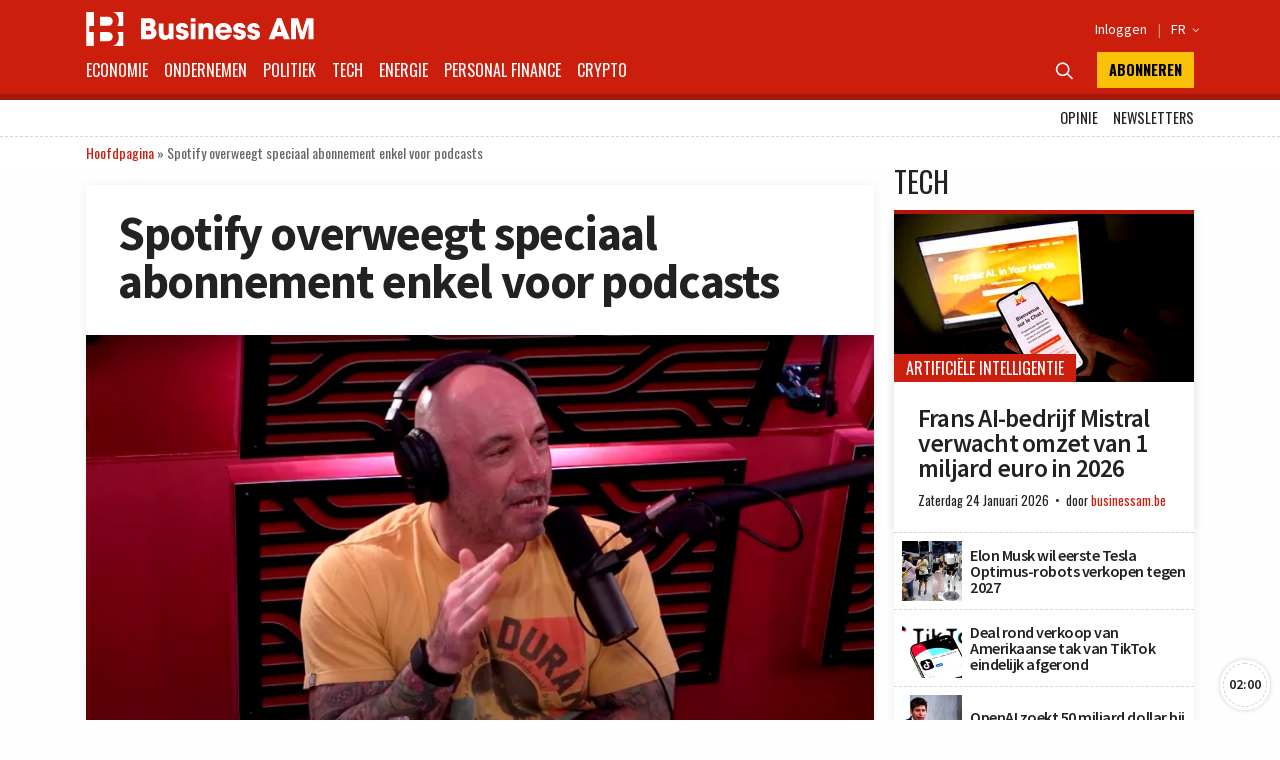

--- FILE ---
content_type: text/html; charset=utf-8
request_url: https://www.google.com/recaptcha/api2/aframe
body_size: 183
content:
<!DOCTYPE HTML><html><head><meta http-equiv="content-type" content="text/html; charset=UTF-8"></head><body><script nonce="4AOk1oDleAIwGe3-Vg9F_w">/** Anti-fraud and anti-abuse applications only. See google.com/recaptcha */ try{var clients={'sodar':'https://pagead2.googlesyndication.com/pagead/sodar?'};window.addEventListener("message",function(a){try{if(a.source===window.parent){var b=JSON.parse(a.data);var c=clients[b['id']];if(c){var d=document.createElement('img');d.src=c+b['params']+'&rc='+(localStorage.getItem("rc::a")?sessionStorage.getItem("rc::b"):"");window.document.body.appendChild(d);sessionStorage.setItem("rc::e",parseInt(sessionStorage.getItem("rc::e")||0)+1);localStorage.setItem("rc::h",'1769266712923');}}}catch(b){}});window.parent.postMessage("_grecaptcha_ready", "*");}catch(b){}</script></body></html>

--- FILE ---
content_type: application/javascript; charset=utf-8
request_url: https://fundingchoicesmessages.google.com/f/AGSKWxXQEHOoOzagXo9k76nvx7Y5MdXumtBFtErWZ-qJ_A0i5dh9WAqM8g-VMnXIhf1uZdGd_mLXiN4tzuG5h34FoXB_Tkz9fIjshF4hQWlVmvhWODvHTU114YxGX0KJqKvoCHHdIWeGgTYGE-U-C2F8YM4LID7qSGVctZgMGmvgkLJCVurV9EmsVWgmzZ_S/_/adengage6./ad_image..trtbl:-abp-has(.warnIp)/addefend./top-ad-
body_size: -1288
content:
window['e2adebaa-c128-458e-a831-6b8355f741f7'] = true;